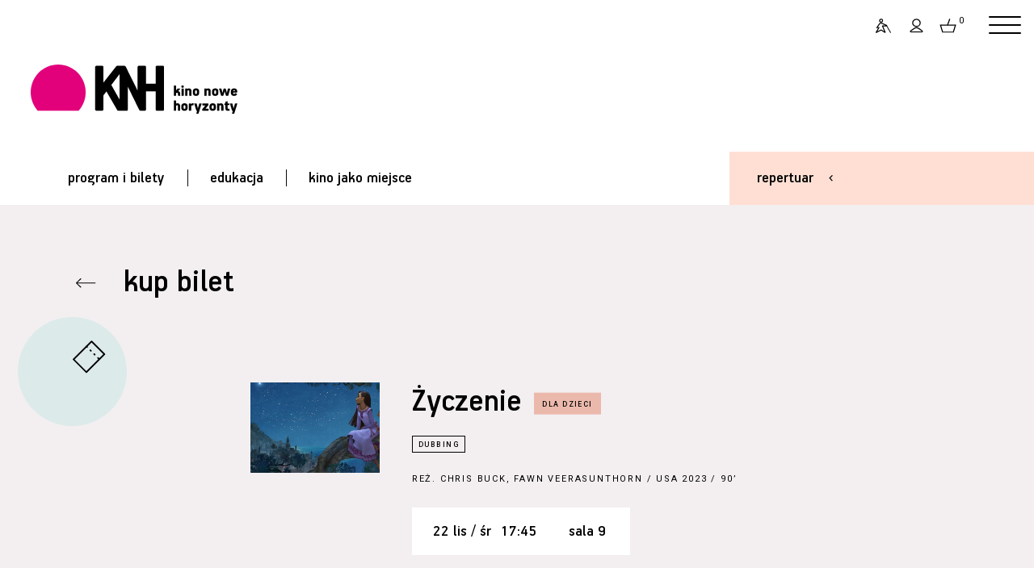

--- FILE ---
content_type: text/html;charset=UTF-8
request_url: https://www.kinonh.pl/bilet.s?eventId=157882&forwardback=https%3A%2F%2Fwww.kinonh.pl%2Findex.s%3F
body_size: 6659
content:
<!DOCTYPE html>
<html lang="pl"> 
<head prefix="og: http://ogp.me/ns#">
                       
  <meta http-equiv="Content-Type" content="application/xhtml+xml; charset=UTF-8"/>
  <META name="Author" content="Stowarzyszenie Nowe Horyzonty">
  <meta name="viewport" content="width=device-width, initial-scale=1">
<link rel="apple-touch-icon" sizes="180x180" href="nn/img/favn/apple-touch-icon.png">
<link rel="icon" type="image/png" sizes="32x32" href="nn/img/favn/favicon-32x32.png">
<link rel="icon" type="image/png" sizes="16x16" href="nn/img/favn/favicon-16x16.png">
<link rel="manifest" href="nn/img/favn/site.webmanifest">
<link rel="mask-icon" href="nn/img/favn/safari-pinned-tab.svg" color="#e2007b">
<link rel="shortcut icon" href="nn/img/favn/favicon.ico">
<meta name="msapplication-TileColor" content="#fafafa">
<meta name="msapplication-config" content="nn/img/favn/browserconfig.xml">
<meta name="theme-color" content="#ffffff">

   <META NAME="robots" CONTENT="noindex,nofollow" >
  <meta name="Description" content="Dziewi&#281;ciosalowe kino studyjne w centrum Wroc&#322;awia &ndash; zr&oacute;&#380;nicowany repertuar, klimat, bistro, przestrze&#324; spotka&#324;.">
  <meta property="og:title" content="Kino Nowe Horyzonty"/>
    <meta property="og:type" content="website"/>
    <meta property="og:image" content="https://www.kinonh.pl/nn/img/kinofb.jpg"/>
    <meta property="og:latitude" content="51.10938490431061" />
    <meta property="og:longitude" content="17.026717776066313" />
    <meta property="og:street-address" content="Kazimierza Wielkiego 19a-21" />
    <meta property="og:locality" content="Wrocław" />
    <meta property="og:region" content="PL" />
    <meta property="og:postal-code" content="50-077" />
    <meta property="og:country-name" content="Poland" />
    <meta property="og:phone-number" content="717866566" />    
    
  <title>Kino Nowe Horyzonty</title>  
  <base href="https://www.kinonh.pl/">
  <script> var lang = "pl"; var ispl = true; var logged = false; </script>
  <script> var forwardBack = "https:\/\/www.kinonh.pl\/bilet.s?eventId=157882&forwardback=https%3A%2F%2Fwww.kinonh.pl%2Findex.s%3F"; </script>
  
<meta name="HandheldFriendly" content="true" />
  <meta name="viewport" content="width=device-width, initial-scale=1.0, maximum-scale=1.0, user-scalable=no">
  
  <link href="https://fonts.googleapis.com/css?family=Roboto:400,400i,500,500i&display=swap&subset=latin-ext,latin" rel="stylesheet">


  <link rel="stylesheet"  href="https://cdn.jsdelivr.net/gh/orestbida/iframemanager@1.2.5/dist/iframemanager.css"/>
  <script  src="https://cdn.jsdelivr.net/gh/orestbida/iframemanager@1.2.5/dist/iframemanager.js"></script>
  <script type="module" src="nn/js/cookieconsent-config.js"></script>

  
  <link rel="stylesheet" type="text/css" href="https://www.kinonh.pl/packed/hed.css?v=2041247342"/><link rel="preload" as="script" href="https://ajax.googleapis.com/ajax/libs/jquery/3.5.1/jquery.min.js"/>
  <script   src="https://ajax.googleapis.com/ajax/libs/jquery/3.5.1/jquery.min.js"></script>
  
  
  
  <script src="https://www.kinonh.pl/packed/hedn.js?v=843351565"  ></script><style>
#cc-main .pm__service-counter { display: none}
</style>

<script>
  window.dataLayer = window.dataLayer || [];
  function gtag(){ dataLayer.push(arguments); }
  gtag('consent', 'default', {
      'ad_user_data': 'denied',
      'ad_personalization': 'denied',
      'ad_storage': 'denied',
      'analytics_storage': 'denied',
      'personalization_storage': 'denied',
      'functionality_storage': 'denied',
      'security_storage': 'denied'        
      //'wait_for_update': 500
  });
</script>

<script type="text/plain" data-category="analytics" data-service="ga">
  gtag('consent', 'update', {'analytics_storage': 'granted'});
    
</script>
<script type="text/plain" data-category="!analytics" data-service="ga">
    gtag('consent', 'update', {'analytics_storage': 'denied'});
    window['ga-disable-GTM-P3K3LMF'] = true;
    
    CookieConsent.eraseCookies(/^(_ga|gid|__utm)/);
</script>

<script type="text/plain" data-category="marketing">
  console.log('marketing cookies ok!');
  gtag('consent', 'update', {'ad_storage': 'granted', 'ad_user_data': 'granted', 'ad_personalization': 'granted', 'functionality_storage': 'granted', 'personalization_storage': 'granted', 'security_storage': 'granted'});
</script>
<script type="text/plain" data-category="!marketing">
  console.log('marketing cookies denied!');
   gtag('consent', 'update', {'ad_storage': 'denied', 'ad_user_data': 'denied', 'ad_personalization': 'denied', 'functionality_storage': 'denied', 'personalization_storage': 'denied', 'security_storage': 'denied'});
   CookieConsent.eraseCookies(/^(_gcl_au|_fbp|_fbc|ar_debug)/);
   window.FB = null; window.fbq = null; window._fbq = null; 
</script>

<script>(function(w,d,s,l,i){w[l]=w[l]||[];w[l].push({'gtm.start':
new Date().getTime(),event:'gtm.js'});var f=d.getElementsByTagName(s)[0],
j=d.createElement(s),dl=l!='dataLayer'?'&l='+l:'';j.async=true;j.src=
'https://www.googletagmanager.com/gtm.js?id='+i+dl;f.parentNode.insertBefore(j,f);
})(window,document,'script','dataLayer','GTM-P3K3LMF');</script>
<script>
window.dataLayer = window.dataLayer || [];
function gtag(){dataLayer.push(arguments);}
gtag('js', new Date());
gtag('config', 'GTM-P3K3LMF');
dataLayer.push({'user_id': 'guest', 'user_login': '', 'user_staff': false });

</script>
</head>
<body class=" " >
<div id="popup"><div class="popup_dialog"><span class='tytkrzyz'><h2 class="tytul"></h2><a href="#" class="krzyzyk"></a></span><div class="zawart"></div></div></div>
<div id="repertuar-bg">
 
  <div class="repertuar-cont">
    <div class="m">
      <div class="repmenu">
<div class="repmenu-mob">
<a href="javascript:closeRep();" class="krzyz"></a>
<h1>repertuar</h1>
<div class="kalendarz-trick only-mob"><a href="javascript:void(0);" class="kalicon">&nbsp;</a><input type="date"  class="dzien-input" ></div> 
<div class="swiper-container dzien-swiper only-mob">
    <div class="swiper-wrapper f4">
    <div class="swiper-slide " data-dz="23-01-2026">wczoraj</div>
        <div class="swiper-slide" data-dz="24-01-2026">dzisiaj</div>
        <div class="swiper-slide" data-dz="25-01-2026">jutro</div>
    </div>
    <div class="swiper-button-prev strz"></div>
    <div class="swiper-button-next strz"></div>
</div>
</div>   
      
      <div class="dni hide-mob">
      
          <a class="replink sel" href="javascript:void(0);"  onclick="wr(this)" data-dzien="24-01-2026" id="dzisRepLink"><span class="f4">dzisiaj</span></a>
          <div class="kreska"></div>
          <a class="replink"  href="javascript:void(0);"  onclick="wr(this)" data-dzien="25-01-2026"><span class="f4">jutro</span></a>
          
          <div class="kreska"></div>
          <a class="replink" href="javascript:void(0);"  onclick="wr(this)" data-dzien="26-01-2026"><span class="f4">pn / 26 sty</span><span class="labe tani specday"></span></a>
          <div class="hide-niska">
          <div class="kreska"></div>
          <a class="replink" href="javascript:void(0);"  onclick="wr(this)" data-dzien="27-01-2026"><span class="f4">wt / 27 sty</span></a>
          </div>
          </div>
      
      <div class="kalerep hide-mob">
         <a  href="javascript:void(0);" onclick="kaltoggle(this)" class="kal plamka-hover"><h6>więcej dat</h6></a>
         <a href="program.s" class="plamka-hover pr"><h6></h6></a>
      </div>
      
      <div class="szukajikal">
     
      <div class="kalend-flat hide-mob">
      
        <div class="msc"><a href="javascript:void(0);"  onclick="previous()" class="po"></a><span id="monthAndYear" class='f4'></span> <a href="javascript:void(0);" class="na" onclick="next()"></a> </div>
      
        <table class="rep-kalendarz " >
            <thead><tr class="f6"><th>P</th><th>W</th><th>Ś</th><th>C</th><th>P</th><th>S</th><th>N</th></tr></thead>
            <tbody id="calendar-body" class='f4'></tbody>
        </table>

      
      </div>
      
      <div class="szukaj">
      <form name="listaTytulowForm" method="GET" action="list.s" id="filtrform">
          <input type="text" name="search" onkeypress="return submitenter(this,event)" id="szukajinput" class="szukajinput f4" placeholder="szukaj" >
          <button type="submit" class="szukajsub" onclick="$('#filtrtyp').val('tyt');"><span class="lupa plamka-hover"></span></button>
      </form>          
      </div>
      <script>
      initSearch("filtrform", "szukajinput");
      </script>

      </div>
     
     
      </div>
    </div>
    <div class="wy" id="rep_lista">
      <div  class='reploader'><img alt='loading' src='img/loading_ring.svg'></div>
      <div class="animate">
      <h3 class="prefix">dzisiaj</h3>
      <h3 class="dzien"></h3>
      <span class="dzien-label"></span>
      <div class='lista'>
      </div>
      </div>
    
    </div>
    
  </div>
</div><div id="fb-root"></div>
<script type="text/plain" data-category="marketing" data-src="https://connect.facebook.net/pl_PL/sdk.js#xfbml=1&autoLogAppEvents=1&version=v6.0&appId=634277863279071"></script>


<div id="wrapper">
<div id="przyciemnionetlo"></div>
<header class="pink">
<div class="pasekgora">
<a href="index.s" class="logom">&nbsp;</a>
<div class="oper ">
<div  class="repertuarlink"><a href="#repertuar" old-href="javascript:void(0);"  onclick="return showRep()" class="f4">repertuar</a></div>
<A href="art.s?id=2507" class="dost plamka-hover" title="Dostępność"></A>

<A href="javascript:void(0)" class="login plamka-hover" title="Zaloguj się"></A>
<A href="javascript:void(0)" class="kosz plamka-hover" title="Koszyk"><span class="">0</span></A>
<div class="logowaniecont"  style="display: none;">
<div class="logowaniepopup formularz lpop form">

  <form name="loginForm" method="post" action="https://www.kinonh.pl/loguj.do;jsessionid=E503787483EBCB7D8B35C99A33762199"><input type="hidden" name="location" value="" id="logujloc"><div class="komunik"></div>
  
  <input type="text" name="login" value="" class="in log"><br>
  <input type="password" name="passwd" value="" class="in pas"><div class="zapres"><input type="checkbox" name="zapamietaj" value="on" id="zapamietajlog" class=""><label for="zapamietajlog" >Zapamiętaj </label>
  <a href="https://www.kinonh.pl/resetujpass.do;jsessionid=E503787483EBCB7D8B35C99A33762199" class="f6 underline-hover">Nie pamiętasz hasła?</a></div>
  <input type="submit" value="Zaloguj" style="width: 100%; margin-right:0; margin-top: 1.5em" class="przycisk"><div style="" class="niemasz f6">
     Nie masz konta? <a href="https://www.kinonh.pl/profil.do;jsessionid=E503787483EBCB7D8B35C99A33762199?method=create" class="underline-anim">zarejestruj się</a></div>
  
 </form></div></div>
<script> 
  $(".lpop .in.log").attr("placeholder","login");
  $(".lpop .in.pas").attr("placeholder","hasło");  
  $(".lpop .xmojenh .in").attr("autocomplete", "off");

  
    $(document).ready(function() {
      $(".lpop #zapamietaj").attr("checked", "checked");
    });
  
    if (!$(".lpop #logujloc").val()) $(".lpop #logujloc").val(document.location); 
            

$("header .login").click(function() { return logowaniepopup(''); });
$("header .kosz").click(function() { return logowaniepopup('Zaloguj się by móc dodawać bilety do koszyka.'); });
function logowaniepopup(komunikat) {
	$(".logowaniecont").find(".komunik").text(komunikat);
  popup("zaloguj się", $(".logowaniecont").html(), true , 'noscroll' );
  setPreventEasyPopupClose(true);
  return false; 
};
</script>    
<a href="javascript:void(0)" class="hamburger red hamburger--squeeze"><span class="hamburger-box"><span class="hamburger-inner"></span></span></a>
</div>
</div>
 
<div class="header-wrap"></div>
<div class="logocont" id="top"><a href="index.s"><img alt="strona główna" src="nn/img/kinonhn.svg"></a></div>
<nav class="hambur" >

<div class="userp">
<div><a href="art.s?id=2507" class="f6 dost ic">dostępność</a></div>
<div><a href="logowanie.do" class="f6 login ic">zaloguj się</a></div>
  <div><a href="koszyk.do" class="f6 kosz ic">koszyk</a></div>
</div>

<a class="ml p1 f4" href="program.s" data-idm="3246">program i bilety</a>
  <div class="hm-subm " >
  <a class="ml f5 p2 " href="program.s#filmy"  style="">filmy w repertuarze</a>
    <a class="ml f5 p2 " href="program.s#m_3466"  style="">przeglądy, festiwale</a>
    <a class="ml f5 p2 " href="program.s#m_3260"  style="">opera, teatr, wystawa, balet</a>
    <a class="ml f5 p2 " href="program.s#m_3434"  style="">stałe cykle</a>
    <a class="ml f5 p2 " href="program.s#m_3614"  style="">Pokazy specjalne</a>
    <a class="ml f5 p2 " href="program.s#m_3838"  style="">english friendly</a>
    <a class="ml f5 p2 " href="program.s#m_3699"  style="">Akademia Filmowe</a>
    <a class="ml f5 p2 " href="program.s#m_3427"  style="">kino przyjazne dzieciom</a>
    <a class="ml f5 p2 " href="program.s#m_3310"  style="">ceny biletów</a>
    <a class="ml f5 p2 " href="program.s#kupvoucher"  style="">vouchery on-line</a>
    <a class="ml f5 p2 " href="/pliki/ksiazeczki/wyd_spec_2024_10-12.pdf" target="_blank"  style="">Pobierz program wydarzeń specjalnych w PDF</a>
    <a class="ml f5 p2 " href="/pliki/ksiazeczki/rep_2025_12-01.pdf" target="_blank"  style="">Pobierz program repertuaru w PDF</a>
    </div>
  <div class="kreska"></div><a class="ml p1 f4" href="menu.s?id=3245" data-idm="3245">edukacja</a>
  <div class="hm-subm " >
  <a class="ml f5 p2 " href="menu.s?id=3245#akademie"  style="">Akademie filmowe</a>
    <a class="ml f5 p2 " href="art.s?id=1807"  style="">o projektach edukacyjnych </a>
      <a class="ml f5 p2 " href="art.s?id=1729"  style="">kontakt (dział edukacji)</a>
      <a class="ml f5 p2 " href="art.s?id=2060"  style="">Edukacja Młode Horyzonty</a>
      <a class="ml f5 p2 " href="art.s?id=1839"  style="">Pokazy dla szkół</a>
      <a class="ml f5 p2 " href="art.s?id=2529"  style="">9. WROCŁAWSKI ALMANACH FILMOWY  „Pojednania”</a>
      </div>
  <div class="kreska"></div><a class="ml p1 f4" href="menu.s?id=3244" data-idm="3244">kino jako miejsce</a>
  <div class="hm-subm " >
  <a class="ml f5 p2 " href="art.s?id=1484"  style="">Idea Kina Nowe Horyzonty</a>
      <a class="ml f5 p2 " href="art.s?id=2507"  style="">Dostępność</a>
      <a class="ml f5 p2 " href="art.s?id=1751"  style="">Klub Przyjaciół Kina NH</a>
      <a class="ml f5 p2 " href="menu.s?id=3358"  style="">Oferta dla firm</a>
      <a class="ml f5 p2 " href="menu.s?id=3475"  style="">Praca</a>
      <a class="ml f5 p2 " href="art.s?id=2512"  style="">Rekomendacje</a>
      <a class="ml f5 p2 " href="art.s?id=2478"  style="">Regulaminy</a>
      <a class="ml f5 p2 " href="art.s?id=2450"  style="">Poznaj Nowe Bistro</a>
      <a class="ml f5 p2 " href="art.s?id=1940"  style="">Księgarnia Tajne Komplety</a>
      <a class="ml f5 p2 " href="menu.s?id=3244#m_3321"  style="font-weight: bold;">kontakt</a>
    </div>
  <script>
 if (window.location.hash) {
   zaznaczPozycjeMenuHamb(window.location.hash.substring(1));
 }
 </script>
</nav><div class="pasekzmenu">  
<nav class="mainmenu" >
<a href="program.s" class="pz0 f4">program i bilety</a>
     <span class="kr"></span><a href="menu.s?id=3245" class="pz0 f4">edukacja</a>
     <span class="kr"></span><a href="menu.s?id=3244" class="pz0 f4">kino jako miejsce</a>
     </nav>
<div class="repertuarlink duzy bg">
  <a href="javascript:void(0)" onclick="showRep()" class="f4 ">repertuar</a>
</div>
</div>
<script>
menuHamburgerInit();
initRepertuar();

</script>
  
</header>

<section class="formularz  kup ">
<h1>
<a href="https://www.kinonh.pl/index.s?" class="s back">kup bilet</a></h1>
<div class="fhead zkolem">
  <div class="fico ">
    <span class="ico ibilet"></span>
  </div>  
</div>
<div class="fcontent">

<div class="film-box"><a class="ilustr" href="op.s?id=19014"><style>#fb_65881,html.webp #fb_65881 {background-image: url(pliki/wgrane/image/fotosy/2023/ZAPOWIEDZI/ZYCZENIE/glw_WISH_ONLINE-USE--FirstLook16x9_RGB.jpg_mini.jpg?v=3);} @media  (min-width:420px) {#fb_65881,html.webp #fb_65881 {background-image: url(pliki/wgrane/image/fotosy/2023/ZAPOWIEDZI/ZYCZENIE/glw_WISH_ONLINE-USE--FirstLook16x9_RGB.jpg_standa.jpg?v=3);} }
</style><span class="ilustrimg" id='fb_65881'></span></a><div class="opis"><h1><a href="op.s?id=19014">Życzenie</a></h1><span class='labe dzieci'></span><div class="seanserep film "><span class='labe dubbing wersja' data-etykieta='dubbing'></span></div><h6>reż. <a class='rezy' href='list.s?search=Chris+Buck%2C+Fawn+Veerasunthorn&archiwum=true'>Chris Buck, Fawn Veerasunthorn</a> / USA 2023 / 90’</h6><div class='seansapla'><span class='data f4'><span class='d'>22 lis / śr</span><span class="cz">17:45</span><span class="sala">Sala 9</span></span></div></div></div><h4 class="sprzed-mes">Nie można już kupować online biletów na to wydarzenie.<br>Zapraszamy do kasy kina.</h4>
</div>
</section>

<section class="dwa kontakt" style="clear: both">
  <div class="polowa polub" >
    <h1>Polub nas</h1>
    <div class="pola">
      <a href="https://www.facebook.com/KinoNoweHoryzonty/" target="_blank" class="faceb"></a>
    
      <div class="fb-like" data-href="https://www.facebook.com/KinoNoweHoryzonty/" data-width="" data-layout="box_count" data-action="like" data-size="large" data-share="false"></div>
      <a href="https://www.instagram.com/kinonh/?hl=pl" target="_blank" class="insta"></a>
    </div>
  </div>
  <div class="polowa newsl">
    <h1 style="">Bądź na bieżąco, dołącz do newslettera!</h1> 
    <form action="newsletter.do" class="newsletform">
     <div class="pola">
           <input type="email" name="email" placeholder="E-mail" class="email">
           <input type="submit" class="ok hb" value="OK">
     </div>
     </form>
  </div>
</section>

<footer class="dwa stopka lo " >
  <div class="kol reze" >
    <h1>Kasy kina</h1>
    <h3 class="tel" data-aos="zoom-in" ><a href="tel:+48532726581">+48 532 726 581</a></h3>
  </div>
  <div class="kol partne">
  <div class="skol" >
    <h6 class='part'>mecenas</h6>
    <div class="loga" data-aos="zoom-in">
    <a href="https://www.wroclaw.pl"  target="_blank"><img style="width: 7.1em"  src="nn/img/partn/wroclaw.svg" alt="Wrocław Miasto Spotkań"></a>
    </div>
  </div>
  <div class="skol" >
    <h6 class='part'>współfinansowanie</h6>
    <div class="loga" data-aos="zoom-in">
    <a href="https://www.europa-cinemas.org/en" target="_blank"><img style="width: 5.4em"  src="nn/img/partn/europacinemas2.svg" alt="strona Europa Cinemas"></a>
    <!-- a href="https://www.pisf.pl"  target="_blank"><img style="width: 3.7em" src="nn/img/partn/pisf.svg" alt="Polski Instytut Sztuki Filmowej"></a -->
    <a href="https://stowarzyszeniekinstudyjnych.pl/"  target="_blank"><img style="height: 3em; width: auto; margin-top: -0.5em" src="nn/img/partn/sks3.svg" alt="Stowarzyszenie Kin Studyjnych"></a>
    <a href="https://stowarzyszeniekinstudyjnych.pl/siec-kin/"  target="_blank"><img style="height: 3em; width: auto; margin-top: -0.5em" src="nn/img/partn/siecks3.svg" alt="Sieć Kin Studyjnych"></a>
    
    </div>
  </div>  

  </div>
</footer>

<footer class="dwa stopka linki">
  <div class="kol12">
  <div class="kola">
    <a class="f6" href="art.s?id=1292" >regulamin serwisu internetowego</a>
    <span class="f6">regulamin <a href="art.s?id=1573">kina</a> i <a href="art.s?id=1752">sprzedaży</a></span>
    <a  class="f6" href="program.s#m_3310" >ceny biletów</a>
    <a  class="f6" href="art.s?id=1489" >kontakt</a>
    <a  class="f6" data-cc="show-preferencesModal" >ciasteczka / cookies</a>        
  </div>
  <div class="kol" >
<span class="f6">kino nowe horyzonty</span>
<span class="f6">ul. Kazimierza Wielkiego 19a–21</span>
<span class="f6">50-077 Wrocław</span>
<span class="f6">kino@kinonh.pl</span>
<span class="f6"><a class="namapie" target="_blank" href="https://goo.gl/maps/ggcjSX6S9iuZKc997">zobacz na mapie</a></span>

</div>
  </div>
  <div class="kol3" >
    
    <span class="f6">Kino uprzedza o możliwości dokonywania<Br>koniecznych zmian w programie.</span>
     
    <div class="f6 prr">projekt i realizacja:<br>
     <a href="http://www.pakamera.com.pl" target="_blank">pracownia pakamera</a> + <a href="https://multiversal.pl/" target="_blank">multiversal</a></div>
  </div>
</footer>
</div> <!--  koniec wrapper -->

<script>
let rq = '/bilet.s?eventId=157882&forwardback=https%3A%2F%2Fwww.kinonh.pl%2Findex.s%3F';


  </script>

<script>
$("[data-aos]").each(function() {
  if (isElementInViewport($(this))) {
    $(this).removeAttr("data-aos");
  }
});
</script>

  <script src="https://www.kinonh.pl/packed/dol.js?v=1158043609" async ></script></body>
</html>


--- FILE ---
content_type: image/svg+xml
request_url: https://www.kinonh.pl/img/loading_ring.svg
body_size: 704
content:
<?xml version="1.0" encoding="utf-8"?><svg id="preloader" image-rendering="auto" baseProfile="basic" version="1.1" x="0px" y="0px" width="44" height="44" xmlns="http://www.w3.org/2000/svg" xmlns:xlink="http://www.w3.org/1999/xlink"><g id="Scene-1" overflow="visible"><g mask="url(#mask_)"><g id="half" transform="matrix(-1 0 0 1 43 1)"><path id="Layer2_0_1_STROKES" stroke="#000" stroke-width="1" stroke-linejoin="round" stroke-linecap="round" fill="none" d="M26.5 .675Q31.747 2.047 35.85 6.15 42 12.3 42 21 42 29.7 35.85 35.85 31.747 39.952 26.5 41.325 26.005 41.445 25.5 41.55 25.251 41.601 25 41.65 23.259 41.966 21.4 42 21.2 42 21 42 17.831 42 15 41.175 11.781 40.252 9 38.275 7.512 37.212 6.15 35.85 0 29.7 0 21 0 12.3 6.15 6.15 7.512 4.787 9 3.725 11.781 1.747 15 .825 17.831 0 21 0 21.2 0 21.4 0 23.259 .033 25 .35 25.251 .398 25.5 .45 26.005 .554 26.5 .675Z"/></g><animate attributeName="display" repeatCount="indefinite" dur="1.84s" keyTimes="0;1;.979;1" values="inline;none;inline;inline"/></g><mask id="mask_"><g><g id="cirkulum" transform="matrix(.248 0 0 .417 20.7 10.95)"><animateTransform attributeName="transform" additive="replace" type="translate" repeatCount="indefinite" dur="1.84s" keyTimes="0;.065;.37;.391;.696;.978;1" values="22.054,21.783;22.031,21.815;22.583,21.451;22.806,21.482;22.138,21.737;22.054,21.783;22.054,21.783" keySplines="0 0 1 1;0 0 1 1;.266 .484 .566 .979;.601 .2 .627 .9;.297 .641 .627 1;.1 .1 .9 .9" calcMode="spline"/><animateTransform attributeName="transform" additive="sum" type="rotate" repeatCount="indefinite" dur="1.84s" keyTimes="0;.065;.37;.391;.696;.978;.99999;1" values="0,0,0;2.247,0,0;175.239,0,0;191.139,0,0;345.979,0,0;360,0,0;360,0,0;0,0,0" keySplines="0 0 1 1;0 0 1 1;.266 .484 .566 .979;.601 .2 .627 .9;.297 .641 .627 1;.1 .1 .9 .9;.1 .1 .9 .9" calcMode="spline"/><animateTransform attributeName="transform" additive="sum" type="skewX" repeatCount="indefinite" dur="1.84s" keyTimes="0;.065;.37;.391;.696;.978;1" values="0;.001;-.001;0;.003;0;0" keySplines="0 0 1 1;0 0 1 1;.266 .484 .566 .979;.601 .2 .627 .9;.297 .641 .627 1;.1 .1 .9 .9" calcMode="spline"/><animateTransform attributeName="transform" additive="sum" type="scale" repeatCount="indefinite" dur="1.84s" keyTimes="0;.065;.37;.391;.696;.978;1" values=".248,.417;.453,.417;7.136,1;7.036,1;1.021,.436;.248,.417;.248,.417" keySplines="0 0 1 1;0 0 1 1;.266 .484 .566 .979;.601 .2 .627 .9;.297 .641 .627 1;.1 .1 .9 .9" calcMode="spline"/><animateTransform attributeName="transform" additive="sum" type="translate" repeatCount="indefinite" dur="1.84s" keyTimes="0;.065;.37;.391;.696;.978;1" values="-5.45,-26;-5.25,-26.25;-5.4,-26.15;-5.4,-26.1;-5.4,-25.95;-5.45,-26;-5.45,-26" keySplines="0 0 1 1;0 0 1 1;.266 .484 .566 .979;.601 .2 .627 .9;.297 .641 .627 1;.1 .1 .9 .9" calcMode="spline"/><g><g id="Layer1_0_FILL"><path fill="#FFF" stroke="none" d="M9 -32.3L1.8 -32.3 1.8 17.15 9 17.15 9 -32.3Z" fill-opacity="1"/></g></g></g><animate attributeName="display" repeatCount="indefinite" dur="1.84s" keyTimes="0;1;.979;1" values="inline;none;inline;inline"/></g></mask></g></svg>